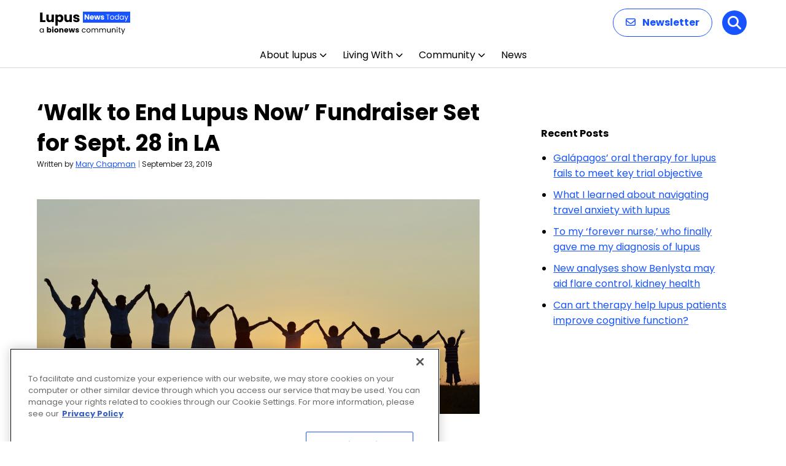

--- FILE ---
content_type: text/html; charset=utf-8
request_url: https://www.google.com/recaptcha/api2/aframe
body_size: 181
content:
<!DOCTYPE HTML><html><head><meta http-equiv="content-type" content="text/html; charset=UTF-8"></head><body><script nonce="9qA11iI8Otb7V4iifpxn4w">/** Anti-fraud and anti-abuse applications only. See google.com/recaptcha */ try{var clients={'sodar':'https://pagead2.googlesyndication.com/pagead/sodar?'};window.addEventListener("message",function(a){try{if(a.source===window.parent){var b=JSON.parse(a.data);var c=clients[b['id']];if(c){var d=document.createElement('img');d.src=c+b['params']+'&rc='+(localStorage.getItem("rc::a")?sessionStorage.getItem("rc::b"):"");window.document.body.appendChild(d);sessionStorage.setItem("rc::e",parseInt(sessionStorage.getItem("rc::e")||0)+1);localStorage.setItem("rc::h",'1769050627409');}}}catch(b){}});window.parent.postMessage("_grecaptcha_ready", "*");}catch(b){}</script></body></html>

--- FILE ---
content_type: text/css
request_url: https://lupusnewstoday.com/wp-content/themes/bionews-global-2-child/style.css?ver=1741382813
body_size: 420
content:
/*
 * Theme Name: BioNews Global 2 Child
 * Description: Child theme for BioNews sites 5-23-2024
 * Author: Bionews
 * Author URI: https://bionews.com/
 * Template: bionews-global-2
 * Text Domain: bionews-global-2-child
 * Framework: Timber 2
 * Version: 1.0
*/

.bio-btn--primary {
    border: 2px solid #3a5ca6;
    border-radius: 20px;
}

.bio-btn:focus, .bio-btn:hover {
    background: #3a5ca6;
    color: #fff;
}

.bio-link--primary {
    border-bottom: 2px solid #3a5ca6;
}

.bio-link--primary:focus, .bio-link--primary:hover {
    border-bottom-color:#3a5ca6;
}


.bio-nav-logo>img {max-height:92px;}

@media only screen and (max-width:1024px)  {
  .bio-nav-logo>img { max-height:56px;}
}

#bionews-div-survey-gpt-ad-2 .adspot-title,
#bionews-div-survey-gpt-ad-3 .adspot-title {
    display: none !important;
}



/** @media only screen and (max-width: 320px){
.bio-icon, .bio-lead-form-description, .bio-form-label {
display: block !important;
}} **/

/* Updates to subnav */
#newSubNav {
	max-width: 1200px;
	margin: auto;
}
.bio-content-container.bio-background.bio-background--light-gray:has(.bio-type-body--default #newSubNav) { 
	max-width: 100%;
	padding-bottom: 20px;
  padding-top: 10px;
}
#newSubNav {
    display: flex;
    align-items: center;
		flex-wrap: wrap;
}

#newSubNav .nav-item {
    position: relative;
    margin: 0 4px; /* Adjust margin as needed for spacing */
    box-sizing: border-box;
    display: flex;
    align-items: center;
}

#newSubNav .nav-item:not(.title):not(.last)::after  {
    content: '|';
    color: lightgray;
    margin-left: 8px; /* Adjust margin for space after the divider */
}

#newSubNav .nav-item.title {
    color: #333;
    font-weight: 700;
    padding-right: 0;
    margin-right: 8px;
}

#newSubNav .nav-item.last {
    padding-right: 0;
}


--- FILE ---
content_type: application/javascript; charset=utf-8
request_url: https://fundingchoicesmessages.google.com/f/AGSKWxUj5WmWbGUp8MPHDCkrDgrXdGS9MsJKaVprrDzdMaEYfOnLCs8sQEEhKlXFWN-jaboFhHStSFRIjwRInLTaMUYw816ERgn2Y1ZBA8q9y-yYU8KR0_hXZG5rp_vkzQlTNJC38s0M?fccs=W251bGwsbnVsbCxudWxsLG51bGwsbnVsbCxudWxsLFsxNzY5MDUwNjIyLDQwNTAwMDAwMF0sbnVsbCxudWxsLG51bGwsW251bGwsWzddXSwiaHR0cHM6Ly9sdXB1c25ld3N0b2RheS5jb20vbmV3cy93YWxrLXRvLWVuZC1sdXB1cy1ub3ctZnVuZHJhaXNlci1zZXQtZm9yLXNlcHQtMjgtaW4tbGEvIixudWxsLFtbOCwiOW9FQlItNW1xcW8iXSxbOSwiZW4tVVMiXSxbMTksIjIiXSxbMTcsIlswXSJdLFsyNCwiIl0sWzI5LCJmYWxzZSJdXV0
body_size: -224
content:
if (typeof __googlefc.fcKernelManager.run === 'function') {"use strict";this.default_ContributorServingResponseClientJs=this.default_ContributorServingResponseClientJs||{};(function(_){var window=this;
try{
var QH=function(a){this.A=_.t(a)};_.u(QH,_.J);var RH=_.ed(QH);var SH=function(a,b,c){this.B=a;this.params=b;this.j=c;this.l=_.F(this.params,4);this.o=new _.dh(this.B.document,_.O(this.params,3),new _.Qg(_.Qk(this.j)))};SH.prototype.run=function(){if(_.P(this.params,10)){var a=this.o;var b=_.eh(a);b=_.Od(b,4);_.ih(a,b)}a=_.Rk(this.j)?_.be(_.Rk(this.j)):new _.de;_.ee(a,9);_.F(a,4)!==1&&_.G(a,4,this.l===2||this.l===3?1:2);_.Fg(this.params,5)&&(b=_.O(this.params,5),_.hg(a,6,b));return a};var TH=function(){};TH.prototype.run=function(a,b){var c,d;return _.v(function(e){c=RH(b);d=(new SH(a,c,_.A(c,_.Pk,2))).run();return e.return({ia:_.L(d)})})};_.Tk(8,new TH);
}catch(e){_._DumpException(e)}
}).call(this,this.default_ContributorServingResponseClientJs);
// Google Inc.

//# sourceURL=/_/mss/boq-content-ads-contributor/_/js/k=boq-content-ads-contributor.ContributorServingResponseClientJs.en_US.9oEBR-5mqqo.es5.O/d=1/exm=kernel_loader,loader_js_executable/ed=1/rs=AJlcJMwtVrnwsvCgvFVyuqXAo8GMo9641A/m=web_iab_tcf_v2_signal_executable
__googlefc.fcKernelManager.run('\x5b\x5b\x5b8,\x22\x5bnull,\x5b\x5bnull,null,null,\\\x22https:\/\/fundingchoicesmessages.google.com\/f\/AGSKWxVHJn3hvcZIaca9sKZ1j1GKW-KKkAeD3pTT6XxWlavWI8ZmmOwQkdjv387BRJB7_Fji1izo9Y82VMmUnxrfiyTwF7-jiUm9vePIWJmJ6ABV1KiHpGUq1iiTLVZ4yB3xHN1txEnD\\\x22\x5d,null,null,\x5bnull,null,null,\\\x22https:\/\/fundingchoicesmessages.google.com\/el\/AGSKWxWElmOVO7clq0UubmcFGopNC1g-4yYpxUWGBUeG5CyYCsx6-0pBqINplX5SvAY8gsXtKvK_a6a370u4GnDUkdLYArEALrhMMPpEhnASg2n-VHTvVqtZ_-wPa1BGRNF9i67wrP5q\\\x22\x5d,null,\x5bnull,\x5b7\x5d\x5d\x5d,\\\x22lupusnewstoday.com\\\x22,1,\\\x22en\\\x22,null,null,null,null,1\x5d\x22\x5d\x5d,\x5bnull,null,null,\x22https:\/\/fundingchoicesmessages.google.com\/f\/AGSKWxXLMsePeoNUzSiozmIN3J_WBYZMSlIP-DWALRWeyTnUXvGyXSvwj-dq2ZSI343fLzJKRQlDv8mrxHpQNn4AkCOM8FohGNWP4X7t-4JNIdFWvXNOg_7KdvTOdZ_fw9g5rH8vralz\x22\x5d\x5d');}

--- FILE ---
content_type: application/javascript; charset=utf-8
request_url: https://fundingchoicesmessages.google.com/f/AGSKWxVukdtdjishJr8CRvNTuXzPdQOD5ogoMR9HxvuTDRfVTh5fHtJUJzZSXlrZWtdwDivtsZyIsIVoWpAQ3faMoHKHHzRfo715popyr2S7u14-qF0BgMvIZPRfhJELXiOB7MW6lA5HuC_LIWXC-mc6OURB3x-alW1hP5Wp4dIYzRQKyRL7OBlhHgsjjbs=/_/ads/728./ads/layer.-prebid-/ad_mobile./adsrule.
body_size: -1289
content:
window['59546433-a50c-4741-b5cb-aa92a989a324'] = true;

--- FILE ---
content_type: application/javascript; charset=utf-8
request_url: https://trc.lhmos.com/enrich/data/jsonp?mcode=15710&mid=47&callback=jsonp_1769050627024_69025
body_size: -190
content:
jsonp_1769050627024_69025({"uid":"0"})